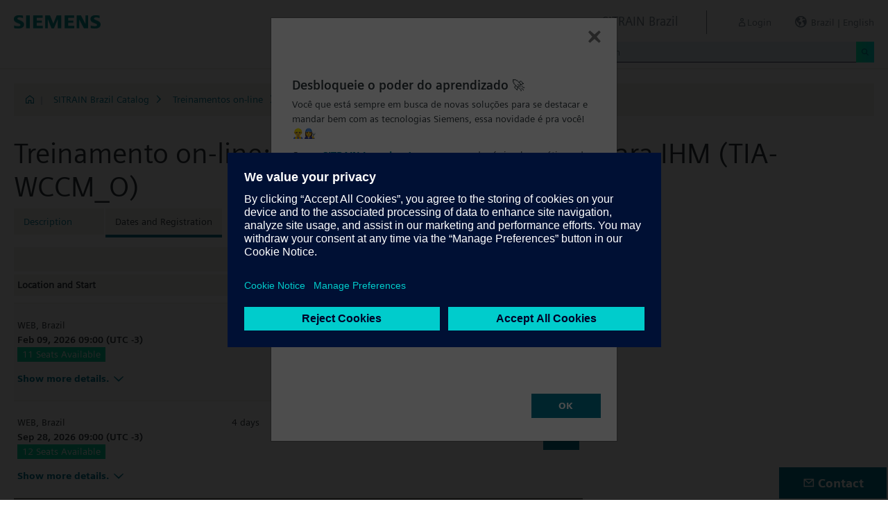

--- FILE ---
content_type: text/html;charset=UTF-8
request_url: https://www.sitrain-learning.siemens.com/BR/en/rw52242d/Treinamento-on-line-SIMATIC-TIA-Portal-WinCC-para-IHM_Dates_and_Registration
body_size: 5735
content:

<!DOCTYPE html>
<html lang="en_GB">

<head>
<!-- START Newton htmlHeader.ftl -->
<meta charset="utf-8">
<meta name="viewport" content="width=device-width, initial-scale=1, shrink-to-fit=no">
<meta http-equiv="x-ua-compatible" content="ie=edge">
<meta http-equiv="Content-Type" content="text/html; charset=utf-8"/>
<meta name="author" content="" />
<meta name="robots" content="all" />
	<meta  name="DC.Title" content="Treinamento on-line: SIMATIC TIA Portal WinCC para IHM" />
	<meta  name="DC.Subject" content="Treinamento on-line: SIMATIC TIA Portal WinCC para IHM" />
	<meta  name="keywords" content="dynamicContentNewton"/>
<meta  name="DC.Language" content="en" />
<meta  name="Template" content="productPage" />
<title>Treinamento on-line: SIMATIC TIA Portal WinCC para IHM (TIA-WCCM_O) - SITRAIN Brazil, Siemens Training</title>
<meta  http-equiv="imagetoolbar" content="no" />
<meta  name="copyright" content="Copyright Siemens AG - all rights reserved" />
	<link  rel="canonical" href="https://www.sitrain-learning.siemens.com/BR/en/rw52242d/Treinamento-on-line-SIMATIC-TIA-Portal-WinCC-para-IHM_Dates_and_Registration" />

<link  rel="stylesheet" type="text/css" href="/.resources/magnolia-lcg-theme/css/newton/datatables.min.css" media="screen, projection, print" />
<link  rel="stylesheet" type="text/css" href="/.resources/magnolia-lcg-theme/css/newton/bootstrap-datepicker3.standalone.min.css" media="screen, projection, print" />
<link  rel="stylesheet" type="text/css" href="/.resources/magnolia-lcg-theme/css/newton/select2.min.css" media="screen, projection, print" />
<link  rel="stylesheet" type="text/css" href="/.resources/magnolia-lcg-theme/css/newton/softdecc.css" media="screen, projection, print" />

<script src="/.resources/magnolia-lcg-theme/js/newton/jquery-3.6.0.min.js"></script>
<script src="/.resources/magnolia-lcg-theme/js/newton/bootstrap.bundle.min.js"></script>
<script src="/.resources/magnolia-lcg-theme/js/newton/datatables.min.js"></script>
<script src="/.resources/magnolia-lcg-theme/js/newton/bootstrap-autocomplete.min.js"></script>
<script src="/.resources/magnolia-lcg-theme/js/newton/bootstrap-datepicker.min.js"></script>
<script src="/.resources/magnolia-lcg-theme/js/newton/select2.full.min.js"></script>
<script src="/.resources/magnolia-lcg-theme/js/newton/softdecc.js"></script>

<!-- END Newton htmlHeader.ftl --></head>


<body>
	<div id="sdGeneralDataContainer" class="d-none"
		data-webportal='BR-PL'
		data-mainportalkey='PLG'
		data-current='/BR/en/product/chapter/QA3R5AB/course/QA36158/dates.do?hash=3d418f4f4ee8e700c338e53213fbb8d3'
		data-current2='/BR/en/product/chapter/QA3R5AB/course/QA36158/dates.do?hash=3d418f4f4ee8e700c338e53213fbb8d3'
		data-rwk='52242'
		data-tab='d'
		data-lang='en'
		data-show-toast='/PLG/ajax/getJson.do?url=/BR-PL/en/ajax/showToast.do&hash=25224f635e83a2530ae0e93cbd1e95e2'
		data-ctx-language='en'
			data-breadcrumb='Home/SITRAIN Brazil Catalog/Treinamentos on-line/TIA-WCCM_O - Dates and Registration'
			data-template='productPage'
				data-login='logged_out'
				data-ucountry=''
			data-ctitle='Treinamento on-line: SIMATIC TIA Portal WinCC para IHM'
			data-cnumber='BR_TIA-WCCM_O'
			data-csegment='FCJ'
			data-catname='BBRPL'
			data-catnamedetail='SITRAIN Brazil Catalog'
			data-searchterm=''
			data-resultcount=''
			data-facetlang='[]'
			data-facetcountry='[]'
			data-facettimefrom=''
			data-facettimeto=''
			data-facettheme='[]'
	></div>

<!-- START Newton branding.ftl -->

	<div class="fixed-top sd-search-inactive" id="sd-header">
		<div class="container-fluid sd-content-container">
			<div id="sd-header-left-div">
				<div id="sd-header-logo"><img src="/_images/newton/siemens-logo-newton.png" /></div>
			</div>
			<div id="sd-header-right-div">
				<div id="sd-header-applicationname" class="sd-header-right d-none d-md-inline-block">
					<h5>SITRAIN Brazil</h5>
				</div>
				<div id="sd-header-menu" class="sd-header-right">
					<a id="sd-search-icon" class="sd-mr-30" href="#">
						<span class="sd-icon-Search"></span><span class="d-none d-lg-inline">Search</span>
					</a>
						<a id="sd-login-button" class="d-inline-block sd-mr-30" href="#" data-login-action="">
							<span class="sd-icon-User"></span><span class="d-none d-lg-inline">Login</span>
						</a>
					<a id="sd-language-region-button" class="d-inline-block" href="#">
						<span class="icon-globe"></span><span class="d-none d-lg-inline">Brazil | English</span>
					</a>
				</div>
			</div>
			<div id="sd-header-search" class="row no-gutters ">
				<div class="col-12 col-md-6 offset-md-6 col-lg-4 offset-lg-8">
					<form method="post"
							action='/BR/en/search/quickSearchText/index.do'
							class="search-loading"
							id="search">
						<div id="sd-header-search-input-wrapper" class="input-group input-group-sm">
							<input type="text" class="form-control sd-site-search-input sd-autocomplete-input" name="query" placeholder="Search"
									data-autocomplete-url="/PLG/ajax/getJson.do?url=/searchAutocomplete"
									data-portal-key="BR-PL"
									autocomplete="off" />
							<div class="input-group-append sd-append-icon">
								<button class="btn btn-secondary" type="submit"><span class="sd-icon-Search"></span></button>
							</div>
						</div>
					</form>
				</div>
			</div>

		</div>
	</div>
	<div id="sd-header-spacer" class=""></div>


	<!-- Companion DASHBOARD -->
	<div id="sd-companion-dashboard" class="sd-companion-div sd-companion-close">
		<div class="container-fluid sd-content-container">
			<div class="row no-gutters">
				<div class="col-0 col-md-6 sd-companion-background sd-companion-close"></div>
				<div class="col-12 col-md-6 sd-companion-content">
					<div class="sd-companion-header">
						<button class="close sd-companion-close" type="button" aria-label="Close">
							<span class="icon-close sd-companion-close"></span>
						</button>
					</div>
					<div class="sd-companion-body">
						<h3 class="mt-0 mb-4">My Dashboard</h3>

						<div class="row">
							<div class="sd-dashboard-section col-12 col-lg-6">
								<hr class="my-1"/>
								<div class="d-flex flex-row">
									<div><div class="sd-dashboard-icon sd-dashboard-icon-mydata"><span class="sd-icon-User"></span></div></div>
									<div class="ml-3 flex-grow-1">
										<h3>My Profile</h3>
										<ul class="list-unstyled">
											<li><a  href="/BR/en/userManagement/showUserData.do?hash=da81261700223f90b2aeba52baa2eb4e" class="link-arrow-right">My Data</a></li>
										</ul>
									</div>
								</div>
							</div>
							<div class="sd-dashboard-section col-12 col-lg-6">
								<hr class="my-1"/>
								<div class="d-flex flex-row">
									<div><div class="sd-dashboard-icon sd-dashboard-icon-mytraining"><span class="icon-rating"></span></div></div>
									<div class="ml-3 flex-grow-1">
										<h3>MyTraining</h3>
										<ul class="list-unstyled">
											<li><!-- START Newton myLearningLink.ftl -->
<a href="/BR/en/MyTraining?hash=11dd58183afecc00de1db3143594a618"
		class="link-arrow-right text-nowrap">My Learning</a>
<!-- END Newton myLearningLink.ftl --></li>
											<li><a href="/BR/en/userManagement/newsletter/show.do?hash=0ae609a4e3d163528276ae3be5ec348d" class="link-arrow-right">Newsletter</a></li>
											<li><a href="/BR/en/approval/responsible/current/list.do?hash=68a50269fd0b5200413b020700689096" class="link-arrow-right">My Approvals</a></li>
										</ul>
									</div>
								</div>
							</div>
							<div class="col-12 col-md-6 offset-md-6 col-lg-4 offset-lg-8 mt-4">
									<a class="btn btn-primary text-decoration-none float-right col-12 col-md-12 col-lg-9" 
										href="/oidcRedirect/?logout=https%3A%2F%2Fwww.sitrain-learning.siemens.com/oidc/endpoint/logout_response.do">Logout</a>
							</div>
						</div>

					</div>
				</div>
			</div>
		</div>
	</div>

	<!-- Companion LANGAGE/REGION -->
	<div id="sd-companion-language-region" class="sd-companion-div sd-companion-close">
		<div class="container-fluid sd-content-container">
			<div class="row no-gutters">
				<div class="col-0 col-md-6 sd-companion-background sd-companion-close"></div>
				<div class="col-12 col-md-6 sd-companion-content">
					<div class="sd-companion-header">
						<button class="close sd-companion-close" type="button" aria-label="Close">
							<span class="icon-close sd-companion-close"></span>
						</button>
					</div>
					<div class="sd-companion-body">
						<div id="sd-companion-language-region-body"></div>
						<div class="row mt-4">
							<div class="col-12 col-md-6 offset-md-6 col-lg-4 offset-lg-8 mt-5 mb-3">
								<button type="button" class="sd-companion-close btn btn-secondary w-100 d-flex">Close</button>
							</div>
						</div>
					</div>
				</div>
			</div>
		</div>
	</div>

	<div id="contact4Modal" class="d-none"><div class="additional-block">
	<h3>Sitrain - Training Center</h3>
</div>
<div class="additional-block">
	<h3>Contact</h3>
	<p>
		Siemens Ltda<br /> 
		Avenida Mutinga, 3800<br /> 
		Pirituba - São Paulo - SP - Brasil<br />  
		CEP 05110-902<br /> 
		Phone.: 0800 773 73 73<br /> 
		Email: <a href="mailto:centrotreinamento.br@siemens.com"class="email">centrotreinamento.br@siemens.com</a><br /> <br />
		
		 <a href="https://assets.new.siemens.com/siemens/assets/api/uuid:467a5c88-2714-4942-a320-debf64dbc15e/Manual-de-inscricao-SITRAIN.pdf">Registration Guide (PDF download)</a><br />
	</p>
</div></div>

<!-- END Newton branding.ftl -->
<!-- START Newton breadcrumb.ftl -->


	<div class="sd-content-cluster sd-content-cluster-white pb-0">
		<div class="container-fluid sd-content-container">
			<div class="sd-breadcrumb">
				<div>
					<a href="/BR/en/index"><span class="sd-icon-Home"></span></a>
					<span class="pl-1">|</span>
				</div>
				<ol>
						    		<li><a href="/BR/en/rw44423/SITRAIN-Brazil-Catalog" class="sd-bc-link">SITRAIN Brazil Catalog</a></li>
						    		<li><a href="/BR/en/rw89052/Treinamentos-on-line" class="sd-bc-link">Treinamentos on-line</a></li>
									<li class="active">TIA-WCCM_O - Dates and Registration</li>
			    </ol>
			</div>
		</div>
	</div>

<!-- END Newton breadcrumb.ftl -->
<!-- START Newton mainArea.ftl -->

 	<!-- START Newton mainArea:left-content -->
			<!-- START Newton columnLayoutOne.ftl -->

<!-- START Newton contentClusterColorClassInclude.ftl -->
<!-- END Newton contentClusterColorClassInclude.ftl -->	<div class="sd-content-cluster sd-content-cluster-white">
	    <div class="container-fluid sd-content-container">
	        <!-- NEWTON mainColumnParagraphsColumn1 in Newton columnLayoutOne.ftl -->
<!-- START columnLayout.ftl -->

<!-- START Newton courseDates.ftl -->

<!-- START Newton shoppingcartInclude.ftl -->


<script
	src="/.resources/magnolia-lcg-theme/js/newton/cart.js"
	id="sd-cart-js-data"
	data-sd-shopping-cart-message-url='/PLG/ajax/getJson.do?url=/BR-PL/en/cartMessage/show.do&hash=f6b1c4a9d2b14c63e5733002a56282e7'
	></script>

<div id="sd-shoppingcart-modal" class="modal fade" tabindex="-1" role="dialog" >
    <div class="modal-dialog" role="document">
        <div class="modal-content">
			<div class="modal-header">
				<h3 class="modal-title">Modal Title</h3>
				<button type="button" class="close" data-dismiss="modal" aria-label="Close"></button>
			</div>

            <div class="modal-body">INFO: Title, Body and Buttons will be filled by JS</div>
            <div class="modal-footer">
                <button id="sd-shoppingcart-modal-button-ok" class="btn btn-primary">OK</button>
                <button id="sd-shoppingcart-modal-button-yes" class="btn btn-primary">YES</button>
                <button id="sd-shoppingcart-modal-button-no" class="btn btn-secondary" data-dismiss="modal">NO</button>
                <button id="sd-shoppingcart-modal-button-cancel" class="btn btn-secondary" data-dismiss="modal">CANCEL</button>
            </div>
        </div>
    </div>
</div>
<!-- END Newton shoppingcartInclude.ftl -->

<h1>Treinamento on-line: SIMATIC TIA Portal WinCC para IHM (TIA-WCCM_O)</h1>
<!-- START Newton productTab.ftl -->



<ul class="sd-tab-nav row no-gutters mb-3">
		<li class=" ">
					<a class="sd-tab-link" href='/BR/en/rw52242/Treinamento-on-line-SIMATIC-TIA-Portal-WinCC-para-IHM'>Description</a>
		</li>
		<li class=" active">
				<span>Dates and Registration</span>
		</li>
</ul>
<!-- END Newton productTab.ftl --><!-- START Newton courseDatesTable.ftl -->

<div class="row mt-3">
	<div class="col-12 col-lg-8">
		<div class="sd-dataTable-wrapper sd-dataTable-auto-init">
			<div class="sd-tablesorter-wrapper">
				<div class="dropdown">
Order by:					<a href="#" class="text-decoration-none font-weight-bold my-2 mx-2 d-inline-block" data-toggle="dropdown" aria-haspopup="true" aria-expanded="false">
						<span class="sd-tablesorter-text">
Location						</span>
						<span class="icon-arrow-down-large pl-2"></span>
					</a>
					<div class="dropdown-menu dropdown-menu-right sd-courseDatesTableSortDropdown">
						<a class="dropdown-item active" href="#" data-sort-column="0">Location</a>
						<a class="dropdown-item" href="#" data-sort-column="1" sd-initial-sort>Start</a>
						<a class="dropdown-item" href="#" data-sort-column="2">Duration</a>
						<a class="dropdown-item" href="#" data-sort-column="3">Language</a>
									<a class="dropdown-item" href="#" data-sort-column="4">Price plus Tax</a>
					</div>
				</div>
			</div>
			<table class="sd-dataTable dataTable w-100" data-sd-childrow-url-prefix="/PLG/ajax/getAjax.do?url=/BR-PL/en/ajax/get/ajax/courseFullInfo.do&hash=94e6d97f23dd7e8a89bdaf212564e01a">
				<thead>
					<tr class="d-none d-lg-table-row">
						<th>Location and Start</th>
						<th class="d-none">Start</th>
						<th class="d-none d-lg-table-cell">Duration</th>
						<th class="d-none d-lg-table-cell">Language</th>
									<th class="d-none d-lg-table-cell">Price plus Tax</th>
									<th class="d-none d-md-table-cell d-lg-none">Fee</th>
						<th width="60"></th>
					</tr>
				</thead>
				<tbody>
						<tr data-sd-childrow-querystring="activityID=QJSETX4">
							<td data-order="WEB">
								<div>
									WEB, 
<span title="Brazil">Brazil</span>								</div>
								<div class="font-weight-bold text-nowrap container ml-0">
									<div class="row">
										<div class="column">
											<span class="pr-2">Feb 09, 2026 09:00 (UTC -3)</span>
											<div class="d-block d-md-none"></div>
										</div>
									</div>
								</div>
										<div class="col-lg col-md pl-0">
											<div class="container">
												<div class="row">
													<span class="sd-freeseats-text sd-freeseats-green mr-4">11 Seats Available</span>
												</div>
											</div>
										</div>
<!--									</div>
								</div> -->
								<div class="d-block d-lg-none">
									<span>4 days</span>
									<span class="pl-5"><span title="Portuguese">pt</span></span>
								</div>
											<div class="d-block d-md-none">
												<span>Price plus Tax</span>
												<span class="ml-3">
3,900 BRL												</span>
											</div>		
								<div class="mt-3">
									<a href="#" class="sd-childrow-toggle">Show more details.<span class="icon-sd-childrow-toggle"></span></a>
								</div>

							</td>
							<td class="d-none" data-order="20260209090000"></td>
							<td class="d-none d-lg-table-cell" data-order="4">
4 days							</td>
							<td class="d-none d-lg-table-cell" data-order="PT">
<span title="Portuguese">pt</span>							</td>
										<td class="d-none d-lg-table-cell" data-order="3900">
3,900 BRL									</td>
									<td class="d-none d-md-table-cell d-lg-none">
										<div class="text-nowrap">
											<span>Price plus Tax</span>
											<span class="ml-3">
3,900 BRL											</span>
										</div>
									</td>
							<td class="text-right  maxWidth60"  >
<button class='btn  maybook btn-primary sd-shopping-cart-button' title='Start booking'  data-msg='true' data-url='/BR/en/product/QA3R5AB/activity/QJSETX4/choose.do?hash=fec73d71393452063c34147081747972' data-type='course' data-cid='QA36158' data-chosenId='QJSETX4' data-mindex='0' data-catid='PAAT77A' ><span class='sd-icon-Shopping-cart'></span></button>							</td>
						</tr>
						<tr data-sd-childrow-querystring="activityID=QJSG090">
							<td data-order="WEB">
								<div>
									WEB, 
<span title="Brazil">Brazil</span>								</div>
								<div class="font-weight-bold text-nowrap container ml-0">
									<div class="row">
										<div class="column">
											<span class="pr-2">Sep 28, 2026 09:00 (UTC -3)</span>
											<div class="d-block d-md-none"></div>
										</div>
									</div>
								</div>
										<div class="col-lg col-md pl-0">
											<div class="container">
												<div class="row">
													<span class="sd-freeseats-text sd-freeseats-green mr-4">12 Seats Available</span>
												</div>
											</div>
										</div>
<!--									</div>
								</div> -->
								<div class="d-block d-lg-none">
									<span>4 days</span>
									<span class="pl-5"><span title="Portuguese">pt</span></span>
								</div>
											<div class="d-block d-md-none">
												<span>Price plus Tax</span>
												<span class="ml-3">
3,900 BRL												</span>
											</div>		
								<div class="mt-3">
									<a href="#" class="sd-childrow-toggle">Show more details.<span class="icon-sd-childrow-toggle"></span></a>
								</div>

							</td>
							<td class="d-none" data-order="20260928090000"></td>
							<td class="d-none d-lg-table-cell" data-order="4">
4 days							</td>
							<td class="d-none d-lg-table-cell" data-order="PT">
<span title="Portuguese">pt</span>							</td>
										<td class="d-none d-lg-table-cell" data-order="3900">
3,900 BRL									</td>
									<td class="d-none d-md-table-cell d-lg-none">
										<div class="text-nowrap">
											<span>Price plus Tax</span>
											<span class="ml-3">
3,900 BRL											</span>
										</div>
									</td>
							<td class="text-right  maxWidth60"  >
<button class='btn  maybook btn-primary sd-shopping-cart-button' title='Start booking'  data-msg='true' data-url='/BR/en/product/QA3R5AB/activity/QJSG090/choose.do?hash=67c4a50f69c9bd48320f6c32b4745c18' data-type='course' data-cid='QA36158' data-chosenId='QJSG090' data-mindex='0' data-catid='PAAT77A' ><span class='sd-icon-Shopping-cart'></span></button>							</td>
						</tr>
				</tbody>
			</table>
		</div>
	</div>
</div>
<!-- END Newton courseDatesTable.ftl -->
		<h3 class="mt-3">Didn&#39;t find a suitable date?</h3>
		<span class="d-block">You will receive a notification as soon as new course events are available.</span>
		<a class="btn btn-primary mr-auto mt-2" title="Send a notification for new course events"
			href="/BR/en/booking/requestlist/course/QA36158/QA3R5AB/confirm.do?hash=b087a176bff9bbb48cfbf23d745c7507">
			Activate notification service</a>
<!-- END Newton courseDates.ftl -->
<!-- END columnLayout.ftl -->	    </div>
	</div>
<!-- END Newton columnLayoutOne.ftl -->	<!-- END Newton mainArea:left-content -->

	<!-- START Newton mainArea:mainRightColumn -->
	<div class="sd-content-cluster sd-content-cluster-white">
        <div class="container-fluid sd-content-container">
<!-- START rightColumn.ftl -->

<!-- START Newton feedback.ftl -->
<!-- START Newton stars.ftl -->
<!-- END Newton stars.ftl --><!-- END Newton feedback.ftl --><!-- END rightColumn.ftl -->
    	</div>
    </div>
	<!-- END Newton mainArea:mainRightColumn -->

<!-- END Newton mainArea.ftl -->
<!-- START Newton footer.ftl -->
	<!-- PAGE TOOL -->
	<div id="sd-floating-page-tool">
<!-- START Newton helperBar.ftl -->




	<a
			data-ste-action="tools.contact"
			href="#"
			class="d-block d-md-inline-block 
				 btn-primary btn btn-lg sd-floating-button  
				sd-general-modal-trigger "
			title="Contact"
			data-sd-modal-body-id="contact4Modal">
		<span class="sd-icon-Email sd-icon-Email-padding"></span><span class="sd-page-tool-item-text">
			Contact
		</span>
	</a>
<!-- END Newton helperBar.ftl -->	</div>

<!-- FOOTER -->
<footer id="sd-footer">
	<div class="container-fluid sd-content-container ">
		<div class="row mb-3">
			<div class="col-md-8 col-lg-10">
				<div id="sd-footer-page-tool">
<!-- START Newton helperBar.ftl -->




	<a
			data-ste-action="tools.notepad"
			href="/BR/en/notepad/course/QA36158/L0JSL2VuL3Byb2R1Y3QvY2hhcHRlci9RQTNSNUFCL2NvdXJzZS9RQTM2MTU4L2RhdGVzLmRv/add.do?hash=b3f4f80b2de6ce497b3aecaa1a744d6b"
			class="d-flex align-items-center d-md-inline-block sd-page-tool-item sd-floating-icon-width"
			title="Adds product to the notepad" >
		<span class="sd-icon-Favorite sd-floating-icon-width"></span><span class="sd-page-tool-item-text">
			Adds product to the notepad
		</span>
	</a><a
			data-ste-action="tools.sharemail"
			href="mailto:?subject=Visit%20this%20website&body=I%20found%20this%20website%20and%20thought%20you%20might%20like%20it%3A%20%3Chttps%3A%2F%2Fwww.sitrain-learning.siemens.com%2FBR%2Fen%2Frw52242d%2FTreinamento-on-line-SIMATIC-TIA-Portal-WinCC-para-IHM_Dates_and_Registration%3E"
			class="d-flex align-items-center d-md-inline-block sd-page-tool-item sd-floating-icon-width"
			title="Recommend this page" >
		<span class="sd-icon-Share sd-floating-icon-width"></span><span class="sd-page-tool-item-text">
			Recommend this page
		</span>
	</a><a
			data-ste-action="tools.pdf" target="_blank"
			href="https://www.sitrain-learning.siemens.com/BR/en/product/chapter/QA3R5AB/course/QA36158/pdf.do?hash=f452ae53714868e73c3f464110720525"
			class="d-flex align-items-center d-md-inline-block sd-page-tool-item sd-floating-icon-width"
			title="Product description as pdf file for download">
		<span class="sd-icon-Document-PDF sd-floating-icon-width"></span><span class="sd-page-tool-item-text">
			 Product description as pdf file for download
		</span>
	</a>

<!-- END Newton helperBar.ftl -->				</div>
			</div>
			<div class="col-md-4 col-lg-2">
				<div id="sd-footer-social" class="font-weight-bold">
					<a href="https://x.com/siemens" target="_blank"><span class="sd-icon-X"></span></a>
					<a href="https://www.linkedin.com/company/siemens" target="_blank"><span class="sd-icon-Linkedin"></span></a>
					<a href="https://www.facebook.com/Siemens" target="_blank"><span class="sd-icon-Facebook"></span></a>
					<a href="https://www.youtube.com/user/Siemens" target="_blank"><span class="sd-icon-YouTube"></span></a>
					<a href="https://www.instagram.com/siemens/" target="_blank"><span class="sd-icon-Instagram"></span></a>
				</div>
				<div class="d-md-none mt-1">
					<a
						data-ste-action="tools.contact"
						href="#"
						class="btn btn-lg btn-thirdly sd-general-modal-trigger"
						title="Contact"
						data-sd-modal-body-id="contact4Modal">
						Contact
					</a>
				</div>
			</div>
			
			<div class="col-md-8 col-lg-10">
				<div id="sd-footer-general">
					<a href="https://www.siemens.com" class="mr-5 d-block d-md-inline" target="_blank">© Siemens AG 1996 - 2025</a>
<a href="https://www.siemens.com/br/pt/geral/legal.html" class="mr-5 d-block d-md-inline" target="_blank">Corporate Information</a>
<a href="https://www.siemens.com/br/pt/geral/politica-de-privacidade.html" class="mr-5 d-block d-md-inline" target="_blank">Privacy Policy</a>
<a href="https://www.siemens.com/br/pt/geral/politica-de-cookies.html" class="mr-5 d-block d-md-inline" target="_blank">Cookie notice</a>
<a href="https://www.siemens.com/br/pt/geral/termos-de-uso.html" class="mr-5 d-block d-md-inline" target="_blank">Terms of use</a>
<a href="https://www.siemens.com/br/pt/geral/id-digital-legal.html" class="mr-5 d-block d-md-inline" target="_blank">Digital ID</a>
				</div>
			</div>
			<div class="d-none d-md-block col-md-4 col-lg-2">
				<a
					data-ste-action="tools.contact"
					href="#"
					class="btn btn-lg btn-thirdly text-center sd-general-modal-trigger"
					title="Contact"
					data-sd-modal-body-id="contact4Modal">
					Contact
					<span class="sd-icon-Email ml-2"></span>
				</a>
			</div>
		</div>
	</div>
</footer>


	<!-- GENERAL MODAL -->
<!-- START Newton sdGeneralModal.ftl -->

<div class="modal fade" id="sd-general-modal" tabindex="-1" role="dialog" >
	<div class="modal-dialog" role="document">
		<div class="modal-content">
			<div class="modal-header">
				<h3 class="modal-title">Modal-Title</h3>
				<button type="button" class="close" data-dismiss="modal" aria-label="Close"></button>
			</div>
			<div class="modal-body text-break">Modal-Body</div>
			<div class="modal-footer">
				<button class="btn btn-primary" data-dismiss="modal">OK</button>
			</div>
		</div>
	</div>
</div>
<!-- END Newton sdGeneralModal.ftl -->
<!-- END Newton footer.ftl -->

	    <script src="/.resources/magnolia-lcg-theme/js/ote_data.js"></script>
<script src="https://w3.siemens.com/ote/ote_config.js"></script>
<script src="https://w3.siemens.com/osspad3/ote/sitrain/ote.js"></script>

    
    	<script src="//assets.adobedtm.com/5dfc7d97c6fb/b88cd31b2f12/launch-6e75e767cde9.min.js" async></script>
</body>
</html>

--- FILE ---
content_type: text/html;charset=UTF-8
request_url: https://www.sitrain-learning.siemens.com/BR/en/toast.do?_=1769047772683
body_size: 1346
content:

<!DOCTYPE html>
<html lang="en_GB">

<head>
<!-- start htmlHeaderMin.ftl -->
<meta  http-equiv="Content-Type" content="text/html; charset=utf-8"/>


<meta  name="author" content="" />
<meta  name="robots" content="all" />
<meta  http-equiv="X-UA-Compatible" content="IE=edge" />


<link  rel="stylesheet" type="text/css" href="/.resources/magnolia-lcg-theme/css/newton/datatables.min.css" media="screen, projection, print" />
<link  rel="stylesheet" type="text/css" href="/.resources/magnolia-lcg-theme/css/newton/bootstrap-datepicker3.standalone.min.css" media="screen, projection, print" />
<link  rel="stylesheet" type="text/css" href="/.resources/magnolia-lcg-theme/css/newton/select2.min.css" media="screen, projection, print" />
<link  rel="stylesheet" type="text/css" href="/.resources/magnolia-lcg-theme/css/newton/softdecc.css" media="screen, projection, print" />


<!-- end htmlHeaderMin.ftl --></head>


<body>
	<div id="sdGeneralDataContainer" class="d-none"
		data-webportal='BR-PL'
		data-mainportalkey='PLG'
		data-current='/BR/en/toast.do'
		data-current2='/BR/en/toast.do'
		data-rwk=''
		data-tab=''
		data-lang='en'
		data-show-toast=''
		data-ctx-language='en'
			data-breadcrumb='Home'
			data-template='contentPage'
				data-login='logged_out'
				data-ucountry=''
			data-ctitle=''
			data-cnumber=''
			data-csegment=''
			data-catname=''
			data-catnamedetail=''
			data-searchterm=''
			data-resultcount=''
			data-facetlang='[]'
			data-facetcountry='[]'
			data-facettimefrom=''
			data-facettimeto=''
			data-facettheme='[]'
	></div>



<!-- START Newton mainArea.ftl -->

 	<!-- START Newton mainArea:left-content -->
			<!-- START Newton columnLayoutOne.ftl -->

<!-- START Newton contentClusterColorClassInclude.ftl -->
<!-- END Newton contentClusterColorClassInclude.ftl -->	<div class="sd-content-cluster sd-content-cluster-white">
	    <div class="container-fluid sd-content-container">
	        <!-- NEWTON mainColumnParagraphsColumn1 in Newton columnLayoutOne.ftl -->
<!-- START columnLayout.ftl -->

<!-- START Newton textImage.ftl -->








		<div class="row sd-textimage sd-paragraph-padding">
			<!-- imageLocation: above, mediaSize: big -->



			<div class="w-100 d-none"></div>

			<div class="sd-textimage-textwrapper ">
				<div class="mb-4">
						<h4 id="Desbloqueie_o_poder_do_aprendizado_🚀">
							Desbloqueie o poder do aprendizado 🚀
							
						</h4>
							<p>Voc&ecirc; que est&aacute; sempre em busca de novas solu&ccedil;&otilde;es para se destacar e mandar bem com as tecnologias Siemens, essa novidade &eacute; pra voc&ecirc;! 👷&zwj;♂️👩&zwj;🔧</p>

<p>Com o&nbsp;<a href="https://www.sitrain-learning.siemens.com/BR/pt/rw69874/Learning-Journey">SITRAIN Learning Journey</a>, aprender &eacute; simples, pr&aacute;tico e do jeito que voc&ecirc; precisa no seu dia a dia. Os m&oacute;dulos s&atilde;o flex&iacute;veis, encaixam na rotina e voc&ecirc; escolhe o ritmo! E o melhor: ao adquirir o Learning Journey, voc&ecirc; garante&nbsp;1 ano de acesso ao <a href="https://www.sitrain-learning.siemens.com/BR/pt/rw32645/SITRAIN-access-Assinatura-individual.">SITRAIN Access</a>, a plataforma online com v&aacute;rios conte&uacute;dos, treinamentos exclusivos e suporte direto pra te ajudar a crescer ainda mais na opera&ccedil;&atilde;o Siemens.</p>

<p>Quer levar seu aprendizado para outro n&iacute;vel?&nbsp;Fale com a gente e descubra como o SITRAIN Learning Journey pode ajudar a reduzir o tempo parado e realmente transformar os resultados da sua equipe!</p>

<p>📧 Contato:&nbsp;centrotreinamento.br@siemens.com</p>

				</div>

			</div>
		</div>



<!-- END Newton textImage.ftl -->

<!-- END columnLayout.ftl -->	    </div>
	</div>
<!-- END Newton columnLayoutOne.ftl -->	<!-- END Newton mainArea:left-content -->

	<!-- START Newton mainArea:mainRightColumn -->
	<div class="sd-content-cluster sd-content-cluster-white">
        <div class="container-fluid sd-content-container">
    	</div>
    </div>
	<!-- END Newton mainArea:mainRightColumn -->

<!-- END Newton mainArea.ftl -->
    
    	<script src="//assets.adobedtm.com/5dfc7d97c6fb/b88cd31b2f12/launch-6e75e767cde9.min.js" async></script>
</body>
</html>